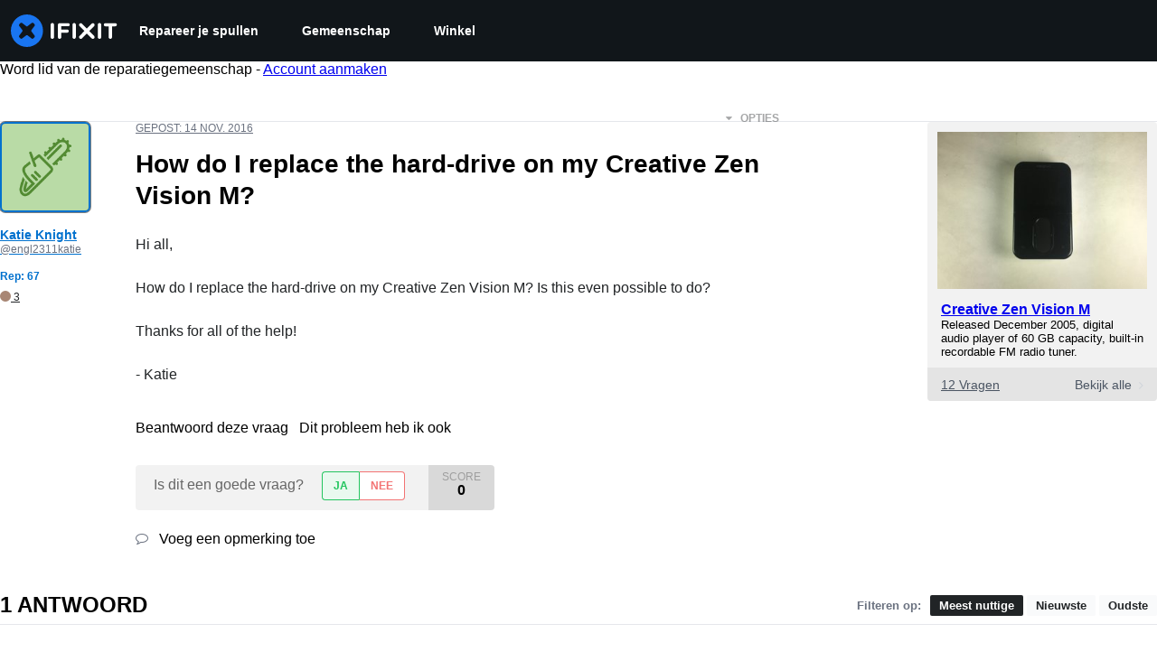

--- FILE ---
content_type: text/json
request_url: https://conf.config-security.com/model
body_size: 84
content:
{"title":"recommendation AI model (keras)","structure":"release_id=0x6d:54:37:4f:24:4a:5c:65:5e:4e:5d:64:33:3e:5a:2a:71:31:6f:39:7c:28:40:71:35:73:7b:76:25;keras;qyqp0n48wz8iooin9oiyjkl3t4ru2l4llz1xbjozvir2rzbwl4xnmcnqgiv34sly4uj8e1ei","weights":"../weights/6d54374f.h5","biases":"../biases/6d54374f.h5"}